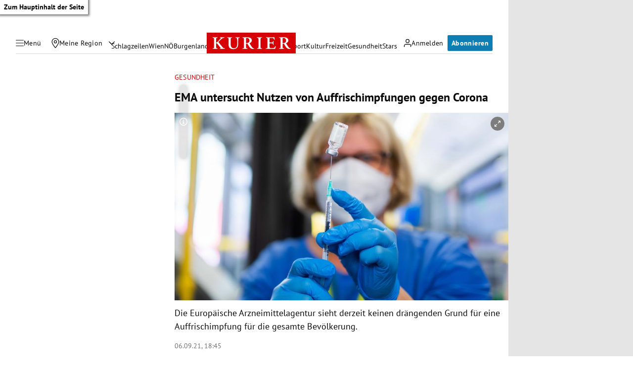

--- FILE ---
content_type: application/javascript; charset=utf-8
request_url: https://fundingchoicesmessages.google.com/f/AGSKWxX5UANSIUUZt2aSE6QqfEFRQYlb7XT-bkI7cu5hGTw-aPB_XsVBXJ7tNjnOQajgWGTtkTE-lDghkaiDIusv3mrI-CS3FeUS0tvRRi4LUiKVhbq4Tk6wsToLmRBGFFIMPxILv3e4OCfGsKglEJa3lq1mpkPocUoFUYH4DJYtG_2ehmKoAZ_xhPltfs4J/_/ledad..prebid.js-image-ad./ads/inline./metaad.
body_size: -1288
content:
window['419c5a22-ffcc-48bf-80e5-292b5a6c21c2'] = true;

--- FILE ---
content_type: application/javascript; charset=utf-8
request_url: https://fundingchoicesmessages.google.com/f/AGSKWxV5QEmxzwTkJhFolhxyk5ByTu0Qe4LecQXUx9dCa_r78iamCr5N1fp5gx9jT23Cmjx3Ry2JuIrb_Y6Uvi3oHyK5n7JoLPAErXlZWAHsi0PRVhUpLgzYEEV4M1ceDApfFgGLnyBXfQ==?fccs=W251bGwsbnVsbCxudWxsLG51bGwsbnVsbCxudWxsLFsxNzY5MzI4OTAyLDk2NDAwMDAwMF0sbnVsbCxudWxsLG51bGwsW251bGwsWzcsNl0sbnVsbCxudWxsLG51bGwsbnVsbCxudWxsLG51bGwsbnVsbCxudWxsLG51bGwsMV0sImh0dHBzOi8va3VyaWVyLmF0L3dpc3Nlbi9nZXN1bmRoZWl0L2VtYS11bnRlcnN1Y2h0LW51dHplbi12b24tYXVmZnJpc2NoaW1wZnVuZ2VuLWdlZ2VuLWNvcm9uYS80MDE3MjcxMjkiLG51bGwsW1s4LCJrNjFQQmptazZPMCJdLFs5LCJlbi1VUyJdLFsxNiwiWzEsMSwxXSJdLFsxOSwiMiJdLFsxNywiWzBdIl0sWzI0LCIiXSxbMjksImZhbHNlIl1dXQ
body_size: 111
content:
if (typeof __googlefc.fcKernelManager.run === 'function') {"use strict";this.default_ContributorServingResponseClientJs=this.default_ContributorServingResponseClientJs||{};(function(_){var window=this;
try{
var qp=function(a){this.A=_.t(a)};_.u(qp,_.J);var rp=function(a){this.A=_.t(a)};_.u(rp,_.J);rp.prototype.getWhitelistStatus=function(){return _.F(this,2)};var sp=function(a){this.A=_.t(a)};_.u(sp,_.J);var tp=_.ed(sp),up=function(a,b,c){this.B=a;this.j=_.A(b,qp,1);this.l=_.A(b,_.Pk,3);this.F=_.A(b,rp,4);a=this.B.location.hostname;this.D=_.Fg(this.j,2)&&_.O(this.j,2)!==""?_.O(this.j,2):a;a=new _.Qg(_.Qk(this.l));this.C=new _.dh(_.q.document,this.D,a);this.console=null;this.o=new _.mp(this.B,c,a)};
up.prototype.run=function(){if(_.O(this.j,3)){var a=this.C,b=_.O(this.j,3),c=_.fh(a),d=new _.Wg;b=_.hg(d,1,b);c=_.C(c,1,b);_.jh(a,c)}else _.gh(this.C,"FCNEC");_.op(this.o,_.A(this.l,_.De,1),this.l.getDefaultConsentRevocationText(),this.l.getDefaultConsentRevocationCloseText(),this.l.getDefaultConsentRevocationAttestationText(),this.D);_.pp(this.o,_.F(this.F,1),this.F.getWhitelistStatus());var e;a=(e=this.B.googlefc)==null?void 0:e.__executeManualDeployment;a!==void 0&&typeof a==="function"&&_.To(this.o.G,
"manualDeploymentApi")};var vp=function(){};vp.prototype.run=function(a,b,c){var d;return _.v(function(e){d=tp(b);(new up(a,d,c)).run();return e.return({})})};_.Tk(7,new vp);
}catch(e){_._DumpException(e)}
}).call(this,this.default_ContributorServingResponseClientJs);
// Google Inc.

//# sourceURL=/_/mss/boq-content-ads-contributor/_/js/k=boq-content-ads-contributor.ContributorServingResponseClientJs.en_US.k61PBjmk6O0.es5.O/d=1/exm=ad_blocking_detection_executable,kernel_loader,loader_js_executable/ed=1/rs=AJlcJMztj-kAdg6DB63MlSG3pP52LjSptg/m=cookie_refresh_executable
__googlefc.fcKernelManager.run('\x5b\x5b\x5b7,\x22\x5b\x5bnull,\\\x22kurier.at\\\x22,\\\x22AKsRol-ZnnGsEdwpPuMkXo-giymKsBjB9XKuFS1rI26Nke5iZydLN8gK4_I9OBzmyyQi4PCCDJc7or3iBnfJzeJDb6qxAD6UYckJKWhY5-Y-AuoHie1uAasZjUPtmgLsmNvNXoBxxzDLb2RyqrXPzhKk49h9Fwu5vw\\\\u003d\\\\u003d\\\x22\x5d,null,\x5b\x5bnull,null,null,\\\x22https:\/\/fundingchoicesmessages.google.com\/f\/AGSKWxUgCW7aV8iFHW7pywBDCVfrnKuSRHBcxfDxGHrUG3pte3obxvY9UnrGnidIhCh0urGOxLnhCFUklBjceG_w2LkTwP_Yh2hs4tBWycGQ-Y2P_clGrSPaba-rybcBNj8QDhVk98aTMw\\\\u003d\\\\u003d\\\x22\x5d,null,null,\x5bnull,null,null,\\\x22https:\/\/fundingchoicesmessages.google.com\/el\/AGSKWxV0KNNul891UC5pwyiiRjWgr8Sqik1DzKgr6o9MXRAK-ktCLzt8imr-55yPhX6d81HpNi7r8ry_lyg16zd-FSCwS3_cFYLnlI1sV1YYUxfLsXdAQtQHDFB-IZnMrQlgArccN_ulgg\\\\u003d\\\\u003d\\\x22\x5d,null,\x5bnull,\x5b7,6\x5d,null,null,null,null,null,null,null,null,null,1\x5d\x5d,\x5b3,1\x5d\x5d\x22\x5d\x5d,\x5bnull,null,null,\x22https:\/\/fundingchoicesmessages.google.com\/f\/AGSKWxWPLGsfdD3ds5T1T-MWPBcZM8O-O2_YTHZAaGst-fz_up9YPct5b8gEbqGBQ5a-Ajem90c34r7J55lrTm0JDWme6QkQtGNEkJK0j7TiELzLqFliFJz37tEtLse0X9JSMPc6FGKJdg\\u003d\\u003d\x22\x5d\x5d');}